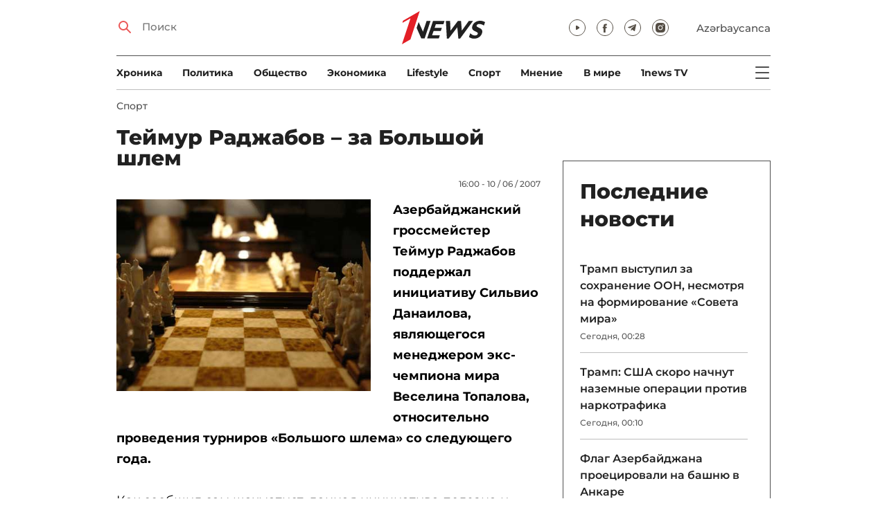

--- FILE ---
content_type: text/html; charset=UTF-8
request_url: https://1news.az/news/20070610034502968-Teimur-Radzhabov-za-Bolshoi-shlem
body_size: 12454
content:
<!DOCTYPE html>
<html lang="ru">
<head>

    <meta name="viewport" content="width=device-width, initial-scale=1.0, user-scalable=yes">
<meta charset="UTF-8">

<link href="/assets/css/common.min.css?17-dec-2025" rel="stylesheet">

<meta name="Author" content="1news.az">
<meta name="Developer" content="WEBB">
<meta name="format-detection" content="telephone=no">

<!-- Global site tag (gtag.js) - Google Analytics -->
<script async src="https://www.googletagmanager.com/gtag/js?id=G-TB0Q4JN0PX"></script>
<script>
    window.dataLayer = window.dataLayer || [];
    function gtag(){dataLayer.push(arguments);}
    gtag('js', new Date());

    gtag('config', 'G-TB0Q4JN0PX');
</script>

<link rel="apple-touch-icon" sizes="180x180" href="/assets/i/favicons/apple-touch-icon.png">
<link rel="icon" type="image/png" sizes="32x32" href="/assets/i/favicons/favicon-32x32.png">
<link rel="icon" type="image/png" sizes="16x16" href="/assets/i/favicons/favicon-16x16.png">
<link rel="manifest" href="/assets/i/favicons/site.webmanifest">
<link rel="mask-icon" href="/assets/i/favicons/safari-pinned-tab.svg" color="#e31f26">
<link rel="shortcut icon" href="/assets/i/favicons/favicon.ico">
<meta name="msapplication-TileColor" content="#e31f26">
<meta name="msapplication-config" content="/assets/i/favicons/browserconfig.xml">
<meta name="theme-color" content="#ffffff">

<!-- Facebook Pixel Code --><script>!function(f,b,e,v,n,t,s){if(f.fbq)return;n=f.fbq=function(){n.callMethod?n.callMethod.apply(n,arguments):n.queue.push(arguments)};if(!f._fbq)f._fbq=n;n.push=n;n.loaded=!0;n.version='2.0';n.queue=[];t=b.createElement(e);t.async=!0;t.src=v;s=b.getElementsByTagName(e)[0];s.parentNode.insertBefore(t,s)}(window,document,'script','https://connect.facebook.net/en_US/fbevents.js'); fbq('init', '526040712135749'); fbq('track', 'PageView');</script><noscript> <img height="1" width="1" src="https://www.facebook.com/tr?id=526040712135749&ev=PageView&noscript=1"/></noscript><!-- End Facebook Pixel Code -->

<!-- metrix //-->
<script src="https://cdn.gravitec.net/storage/97bcb0c7177f01ebb65ab695c78a475f/client.js" async></script>
<script>
    window.digitalks=window.digitalks||new function(){var t=this;t._e=[],t._c={},t.config=function(c){var i;t._c=c,t._c.script_id?((i=document.createElement("script")).src="//data.digitalks.az/v1/scripts/"+t._c.script_id+"/track.js?&cb="+Math.random(),i.async=!0,document.head.appendChild(i)):console.error("digitalks: script_id cannot be empty!")};["track","identify"].forEach(function(c){t[c]=function(){t._e.push([c].concat(Array.prototype.slice.call(arguments,0)))}})};

    digitalks.config({
        script_id: "73d0b6e3-59b4-49de-ab3e-a1040c042b44",
        page_url: location.href,
        referrer: document.referrer
    })
</script>
<!-- end of metrix //-->
    <title>Теймур Раджабов – за Большой шлем | 1news.az | Новости</title>

    <meta name="Description" content="Азербайджанский гроссмейстер Теймур Раджабов поддержал инициативу Сильвио Данаилова, являющегося менеджером экс-чемпиона мира Веселина Топалова, относительно проведения турниров «Большого шлема» со ...">

    <meta property="og:title" content="Теймур Раджабов – за Большой шлем">
    <meta property="og:description" content="Азербайджанский гроссмейстер Теймур Раджабов поддержал инициативу Сильвио Данаилова, являющегося менеджером экс-чемпиона мира Веселина Топалова, относительно проведения турниров «Большого шлема» со ...">
    <meta property="og:image" content="https://1news.az/images/articles/2007/06/10/thumb20070610034502968.jpg?2021-02-18+10%3A17%3A47">
    <meta property="og:image:type" content="image/jpeg">
    <meta property="og:image:width" content="1200">
    <meta property="og:image:height" content="630">

    <meta property="og:type" content="article">
    <meta property="og:url" content="/news/20070610034502968-Teimur-Radzhabov-za-Bolshoi-shlem">
    <meta property="fb:pages" content="305995220062">
    <meta property="fb:app_id" content="1726445870922203">
    <meta name="twitter:card" content="summary_large_image">

    <link rel="canonical" href="https://1news.az/news/20070610034502968-Teimur-Radzhabov-za-Bolshoi-shlem">

    <link href="/assets/css/article.min.css?17-dec-2025" rel="stylesheet">

</head>

<body>

<div class="blurbg"></div>

<div class="topbanner desktop-banner">
    <ins><script type="text/javascript">(function () {var rand = Math.floor(Math.random() * 1e9);var adv_918_iad_div = document.createElement("div");adv_918_iad_div.setAttribute("id", "adviad-zoneid-918" +rand);adv_918_iad_div.style.cssText = "display: flex !important; justify-content: center !important;";document.currentScript.parentElement.appendChild(adv_918_iad_div);var adv_918_iad = document.createElement("script");adv_918_iad.setAttribute("zoneid", 918);adv_918_iad.src = "https://newmedia.az/nativebanner/get_ads.js?v=" + new Date().toJSON().slice(0,10).replace(/-/g,'.');adv_918_iad.async = true;document.currentScript.parentNode.appendChild(adv_918_iad);})();</script></ins>
</div>

<div class="topbanner mobile-banner">
    <ins><script type="text/javascript">(function () {var rand = Math.floor(Math.random() * 1e9);var adv_927_iad_div = document.createElement("div");adv_927_iad_div.setAttribute("id", "adviad-zoneid-927" +rand);adv_927_iad_div.style.cssText = "display: flex !important; justify-content: center !important;";document.currentScript.parentElement.appendChild(adv_927_iad_div);var adv_927_iad = document.createElement("script");adv_927_iad.setAttribute("zoneid", 927);adv_927_iad.src = "https://newmedia.az/nativebanner/get_ads.js?v=" + new Date().toJSON().slice(0,10).replace(/-/g,'.');adv_927_iad.async = true;document.currentScript.parentNode.appendChild(adv_927_iad);})();</script></ins>
</div>

<header class="centered" id="page-header">
    <div class="top">
        <div class="search">
            <i class="icon lupa"></i>

            <form action="/poisk/">
                <input type="text" name="q" id="searchInput" placeholder="Поиск">
                <label for="searchInput">Поиск</label>
            </form>
        </div>

        <div class="logo"><a href="/"><img src="/assets/i/1news-logo.svg" alt="1news.az"></a></div>
<!--        <div class="logo"><a href="/"><img src="/assets/i/1news-logo-xaribulbul.png" alt="1news.az"></a></div>-->
<!--        <div class="logo"><a href="/"><img src="/assets/i/logo-ny-n.svg" alt="1news.az"></a></div>-->
<!--        <div class="logo"><a href="/"><img src="/assets/i/logo-novruz.svg" alt="1news.az"></a></div>-->

        <div class="meta">
            <div class="socials">
                <a href="https://www.youtube.com/@1newsTVOnline" rel="noopener" aria-label="Наш youtube канал" target="_blank"><i class="icon yt"></i></a>
                <a href="https://www.facebook.com/1news.az/" rel="noopener" aria-label="Наш facebook канал" target="_blank"><i class="icon fb"></i></a>
<!--                <a href="https://twitter.com/www_1news_Az" rel="noopener" aria-label="Наш twitter канал" target="_blank"><i class="icon tw"></i></a>-->
                <a href="https://t.me/flash1news" rel="noopener" aria-label="Наш telegram канал" target="_blank"><i class="icon tg"></i></a>
                <a href="https://www.instagram.com/1news.aze/" rel="noopener" aria-label="Наш instagram канал" target="_blank"><i class="icon in"></i></a>
            </div>
            <div class="lang"><a href="/az">Azərbaycanca</a></div>

            <div class="mobileLang"><a href="/az">AZ</a></div>

            <span class="burger-bt">
                <i class="icon burger"></i>
            </span>
        </div>
    </div>

    <div class="mainNavHolder">
        <nav class="mainNav"><a href="/xronika/">Xроника</a><a href="/politika/">Политика</a><a href="/obshestvo/">Общество</a><a href="/ekonomika/">Экономика</a><a href="/lifestyle/">Lifestyle</a><a href="/sport/">Спорт</a><a href="/mnenie/">Мнение</a><a href="/world/">В мире</a><a href="/1news-tv/">1news TV</a></nav>

        <span class="burger-bt">
            <i class="icon burger"></i>
        </span>
    </div>

    <div class="popupNav" id="popupNav">
        <div class="logo"><a href="/"><img src="/assets/i/1news-logo.svg" alt="1news.az"></a></div>
<!--        <div class="logo"><a href="/"><img src="/assets/i/1news-logo-xaribulbul.png" alt="1news.az"></a></div>-->
<!--        <div class="logo"><a href="/"><img src="/assets/i/logo-ny-n.svg" alt="1news.az"></a></div>-->
<!--        <div class="logo"><a href="/"><img src="/assets/i/logo-novruz.svg" alt="1news.az"></a></div>-->

        <div class="close-bt"><i class="icon close"></i></div>

        <div class="socials">
            <a href="https://www.youtube.com/@1newsTVOnline" rel="noopener" aria-label="Наш youtube канал" target="_blank"><i class="icon yt"></i></a>
            <a href="https://www.facebook.com/1news.az/" rel="noopener" aria-label="Наш facebook канал" target="_blank"><i class="icon fb"></i></a>
<!--            <a href="https://twitter.com/www_1news_Az" rel="noopener" aria-label="Наш twitter канал" target="_blank"><i class="icon tw"></i></a>-->
            <a href="https://t.me/flash1news" rel="noopener" aria-label="Наш telegram канал" target="_blank"><i class="icon tg"></i></a>
            <a href="https://www.instagram.com/1news.aze/" rel="noopener" aria-label="Наш instagram канал" target="_blank"><i class="icon in"></i></a>
        </div>

        <div class="lang"><a href="/az">Azərbaycanca</a></div>

        <div class="mainNav">
            <div class="importantSections"><a href="/ot-redakcii/">От редакции</a><a href="/blagotvoritelnost/">Благотворительность</a>                <a href="/1news-tv/"><img src="/assets/i/1news-TV-logo.svg?16-jan-2022" alt="1news TV"></a>
            </div>

            <ul class="level1">
                <li><a href="/xronika/">Xроника</a></li><li><a href="/politika/">Политика</a></li><li><a href="/obshestvo/">Общество</a></li><li><a href="/ekonomika/">Экономика</a><ul class="level1"></ul></li><li><a href="/lifestyle/">Lifestyle</a><ul class="level1"></ul></li><li><a href="/sport/">Спорт</a><ul class="level1"><li><a href="/sport/football/">Футбол</a></li></ul></li><li><a href="/mnenie/">Мнение</a><ul class="level1"></ul></li><li><a href="/world/">В мире</a><ul class="level1"><li><a href="/world/armenia/">Армения</a></li></ul></li>            </ul>
        </div>

        <nav class="secondaryNav"><a href="/reklama/">Реклама на сайте</a><a href="/ispolzovanie-informacii/">Использование
                информации</a><a href="/onas/">О нас</a><a href="/kontakti/">Контакты</a></nav>
    </div>

    </header>
<section class="centered mainContainer">
    <div class="leftColumn">

        <article class="mainArticle">
            <a href="/sport/" class="sectionTitle">Спорт</a><h1 class="title">Теймур Раджабов – за Большой шлем</h1><div class="authorNDate"><span class="author"></span><span class="date">16:00 - 10 / 06 / 2007</span></div><div class="content"><div class="thumb"><img src="/images/articles/2007/06/10/thumb20070610034502968.jpg?2021-02-18+10%3A17%3A47" alt="Теймур Раджабов – за Большой шлем"></div><p><strong>Азербайджанский гроссмейстер Теймур Раджабов поддержал инициативу Сильвио Данаилова, являющегося менеджером экс-чемпиона мира Веселина Топалова, относительно проведения турниров «Большого шлема» со следующего года.<br/></strong><br/>Как сообщил сам шахматист, данная инициатива полезна и хороша для всего шахматного мира. «Повысится зрелищность шахмат и внимание к ним со стороны СМИ, а самим гроссмейстерам удастся хорошо заработать», - заметил Теймур.<br/><br/>Следует отметить, что в этом году Т.Раджабов выиграл супертурнир в Вейк-Ан-Зее, который с будущего сезона будет проводиться под эгидой «Большого шлема». Этот же статус получат соревнования в Испании, Мексике и Софии, а финал турнира состоится в Бильбао.</p>
<p>/AzeriSport/</p><div style="clear:both;"></div></div><div class="articleBottom"><div class="authors"></div><div class="socials"><span>Поделиться:</span><a href="https://www.facebook.com/sharer/sharer.php?u=https%3A%2F%2F1news.az%2Fnews%2F20070610034502968-Teimur-Radzhabov-za-Bolshoi-shlem" rel="noopener" aria-label="Facebook" target="_blank" class="fb"></a><a href="https://x.com/intent/post?text=%D0%A2%D0%B5%D0%B9%D0%BC%D1%83%D1%80+%D0%A0%D0%B0%D0%B4%D0%B6%D0%B0%D0%B1%D0%BE%D0%B2+%E2%80%93+%D0%B7%D0%B0+%D0%91%D0%BE%D0%BB%D1%8C%D1%88%D0%BE%D0%B9+%D1%88%D0%BB%D0%B5%D0%BC&url=https%3A%2F%2F1news.az%2Fnews%2F20070610034502968-Teimur-Radzhabov-za-Bolshoi-shlem" rel="noopener" target="_blank" aria-label="Twitter" class="tw"></a><a href="https://api.whatsapp.com/send?text=https%3A%2F%2F1news.az%2Fnews%2F20070610034502968-Teimur-Radzhabov-za-Bolshoi-shlem" rel="noopener" aria-label="Whatsapp" target="_blank" class="wa"></a><a href="https://telegram.me/share/url?url=https%3A%2F%2F1news.az%2Fnews%2F20070610034502968-Teimur-Radzhabov-za-Bolshoi-shlem" rel="noopener" aria-label="Telegram" target="_blank" class="tg"></a></div><div class="views"><i></i>1008</div></div>
        </article>

        
        <div class="aktualnieNovosti hasbottomborder">
            <h2 class="title">Актуально</h2>

            <div class="newsHolder">
                <div class="news"><a href="/xronika/" class="sectionTitle">Xроника</a><h3 class="title"><a href="/news/20260120074909787-Prezident-Ilkham-Aliev-prinyal-uchastie-v-panelnom-zasedanii-na-temu-Opredelenie-ekonomicheskoi-identichnosti-Evrazii-v-Davose-FOTO-VIDEO" class="title">Президент Ильхам Алиев принял участие в панельном заседании на тему «Определение ...</a></h3></div><div class="news"><a href="/xronika/" class="sectionTitle">Xроника</a><h3 class="title"><a href="/news/20260120075947986-Ilkham-Aliev-Armeniya-zaprosila-tranzit-gruzov-cherez-Azerbaidzhan-v-Rossiyu" class="title">Ильхам Алиев: Армения запросила транзит грузов через Азербайджан в Россию</a></h3></div><div class="news"><a href="/xronika/" class="sectionTitle">Xроника</a><h3 class="title"><a href="/news/20260120074600585-Ilkham-Aliev-Azerbaidzhan-i-Armeniya-zakryli-stranitsu-voiny" class="title">Ильхам Алиев: Азербайджан и Армения закрыли страницу войны</a></h3></div><div class="news"><a href="/ekonomika/" class="sectionTitle">Экономика</a><h3 class="title"><a href="/news/20260119020019678-Stagnatsiya-Bank-BTB-betonnye-aktivy-i-problemy-likvidnosti" class="title">Стагнация Bank BTB: «бетонные» активы и проблемы ликвидности</a></h3></div>            </div>
        </div>

        <div class="leftColumnBanner"></div>

        <div class="mobileBanner">
            <ins>
                <script type="text/javascript">(function() {
                        var rand = Math.floor(Math.random() * 1e9);
                        var adv_928_iad_div = document.createElement("div");
                        adv_928_iad_div.setAttribute("id", "adviad-zoneid-928" + rand);
                        adv_928_iad_div.style.cssText = "display: flex !important; justify-content: center !important;";
                        document.currentScript.parentElement.appendChild(adv_928_iad_div);
                        var adv_928_iad = document.createElement("script");
                        adv_928_iad.setAttribute("zoneid", 928);
                        adv_928_iad.src = "https://newmedia.az/nativebanner/get_ads.js?v=" + new Date().toJSON().slice(0, 10).replace(/-/g, '.');
                        adv_928_iad.async = true;
                        document.currentScript.parentNode.appendChild(adv_928_iad);
                    })();</script>
            </ins>
        </div>

        <div class="fourNews">
            <h2 class="title">Спорт</h2><div class="newsHolder"><div class="news"><a href="/news/20260120025107816-Gurban-Gurbanov-My-khotim-poradovat-bolelshcikov-uspeshnym-rezultatom"><figure><img src="/images/2026/01/20/20260120025107816/thumb.jpg?2026-01-20+14%3A57%3A21" loading="lazy" alt=""></figure></a><h3 class="title"><a href="/news/20260120025107816-Gurban-Gurbanov-My-khotim-poradovat-bolelshcikov-uspeshnym-rezultatom">Гурбан Гурбанов: Мы хотим порадовать болельщиков успешным результатом</a></h3></div><div class="news"><a href="/news/20260119073130974-Ronaldu-vyigral-sud-protiv-FK-YUventus"><figure><img src="/images/2026/01/19/20260119073130974/thumb.jpg?2026-01-19+20%3A31%3A05" loading="lazy" alt=""></figure></a><h3 class="title"><a href="/news/20260119073130974-Ronaldu-vyigral-sud-protiv-FK-YUventus">Роналду выиграл суд против ФК «Ювентус»</a></h3></div><div class="news"><a href="/news/20260119062932789-Azerbaidzhan-primet-matchi-rasshirennogo-mezhdunarodnogo-turnira-FIFA-Series-2026"><figure><img src="/images/2026/01/19/20260119062932789/thumb.jpg?2026-01-19+18%3A53%3A31" loading="lazy" alt=""></figure></a><h3 class="title"><a href="/news/20260119062932789-Azerbaidzhan-primet-matchi-rasshirennogo-mezhdunarodnogo-turnira-FIFA-Series-2026">Азербайджан примет матчи расширенного международного турнира FIFA Series 2026</a></h3></div><div class="news"><a href="/news/20260119010715242-Aintrakht-ne-provedet-press-konferentsiyu-i-otkrytuyu-trenirovku-v-Baku"><figure><img src="/images/2026/01/19/20260119010715242/thumb.jpg?2026-01-19+13%3A09%3A59" loading="lazy" alt=""></figure></a><h3 class="title"><a href="/news/20260119010715242-Aintrakht-ne-provedet-press-konferentsiyu-i-otkrytuyu-trenirovku-v-Baku">«Айнтрахт» не проведет пресс-конференцию и открытую тренировку в Баку</a></h3></div></div>        </div>

        <div class="mobileBanner">
            <ins>
                <script type="text/javascript">(function() {
                        var rand = Math.floor(Math.random() * 1e9);
                        var adv_928_iad_div = document.createElement("div");
                        adv_928_iad_div.setAttribute("id", "adviad-zoneid-928" + rand);
                        adv_928_iad_div.style.cssText = "display: flex !important; justify-content: center !important;";
                        document.currentScript.parentElement.appendChild(adv_928_iad_div);
                        var adv_928_iad = document.createElement("script");
                        adv_928_iad.setAttribute("zoneid", 928);
                        adv_928_iad.src = "https://newmedia.az/nativebanner/get_ads.js?v=" + new Date().toJSON().slice(0, 10).replace(/-/g, '.');
                        adv_928_iad.async = true;
                        document.currentScript.parentNode.appendChild(adv_928_iad);
                    })();</script>
            </ins>
        </div>

        <div class="fiveNews hasbottomborder">
            <h2 class="title">Выбор редактора</h2>

            <div class="newsHolder">
                <div class="news"><a href="/news/20260119020019678-Stagnatsiya-Bank-BTB-betonnye-aktivy-i-problemy-likvidnosti"><figure><img src="/images/2026/01/19/20260119020019678/thumb.jpg?2026-01-19+18%3A07%3A41" loading="lazy" alt=""></figure></a><h3 class="title"><a href="/news/20260119020019678-Stagnatsiya-Bank-BTB-betonnye-aktivy-i-problemy-likvidnosti">Стагнация Bank BTB: «бетонные» активы и проблемы ликвидности</a></h3></div><div class="news"><a href="/news/20260112015437564-Kak-media-organizatsiya-stala-ochishcat-Karabakh-ot-min-V-intervyu-1news-az-Umud-Mirzaev-rasstavlyaet-vse-tochki-nad-i-FOTO"><figure><img src="/images/2026/01/12/20260112015437564/thumb.jpg?2026-01-16+14%3A13%3A03" loading="lazy" alt=""></figure></a><h3 class="title"><a href="/news/20260112015437564-Kak-media-organizatsiya-stala-ochishcat-Karabakh-ot-min-V-intervyu-1news-az-Umud-Mirzaev-rasstavlyaet-vse-tochki-nad-i-FOTO">Как медиа-организация стала очищать Карабах от мин: В интервью 1news.az Умуд Мирзаев расставляет все точки над i - ФОТО</a></h3></div><div class="news"><a href="/news/20260113082440533-Bank-of-Baku-i-skrytaya-tsena-rosta-o-chem-govoryat-otchety-banka"><figure><img src="/images/2026/01/13/20260113082440533/thumb.jpg?2026-01-15+10%3A39%3A11" loading="lazy" alt=""></figure></a><h3 class="title"><a href="/news/20260113082440533-Bank-of-Baku-i-skrytaya-tsena-rosta-o-chem-govoryat-otchety-banka">Bank of Baku и скрытая цена роста: о чем говорят отчеты банка?</a></h3></div><div class="news"><a href="/news/20260112084000751-Inogda-bankam-nuzhno-dat-umeret-uroki-azerbaidzhanskogo-eksperimenta"><figure><img src="/images/2026/01/12/20260112084000751/thumb.jpg?2026-01-15+10%3A39%3A40" loading="lazy" alt=""></figure></a><h3 class="title"><a href="/news/20260112084000751-Inogda-bankam-nuzhno-dat-umeret-uroki-azerbaidzhanskogo-eksperimenta">Иногда банкам нужно дать умереть: уроки азербайджанского эксперимента</a></h3></div><div class="news"><a href="/news/20260109090516767-II-reputatsionnye-skandaly-i-konsalting-bez-konsultantov-vyzhivut-li-McKinsey-BCG-i-Ko-v-novuyu-epokhu"><figure><img src="/images/2026/01/09/20260109090516767/thumb.jpg?2026-01-15+10%3A39%3A58" loading="lazy" alt=""></figure></a><h3 class="title"><a href="/news/20260109090516767-II-reputatsionnye-skandaly-i-konsalting-bez-konsultantov-vyzhivut-li-McKinsey-BCG-i-Ko-v-novuyu-epokhu">ИИ, репутационные скандалы и консалтинг без консультантов: выживут ли McKinsey, BCG и Ко в новую эпоху?</a></h3></div>            </div>
        </div>

        <div class="mobileBanner">
            <ins>
                <script type="text/javascript">(function() {
                        var rand = Math.floor(Math.random() * 1e9);
                        var adv_928_iad_div = document.createElement("div");
                        adv_928_iad_div.setAttribute("id", "adviad-zoneid-928" + rand);
                        adv_928_iad_div.style.cssText = "display: flex !important; justify-content: center !important;";
                        document.currentScript.parentElement.appendChild(adv_928_iad_div);
                        var adv_928_iad = document.createElement("script");
                        adv_928_iad.setAttribute("zoneid", 928);
                        adv_928_iad.src = "https://newmedia.az/nativebanner/get_ads.js?v=" + new Date().toJSON().slice(0, 10).replace(/-/g, '.');
                        adv_928_iad.async = true;
                        document.currentScript.parentNode.appendChild(adv_928_iad);
                    })();</script>
            </ins>
        </div>

        <div class="fourNews mobileOneBigThumb">
            <h2 class="title">Новости для вас</h2>

            <div class="newsHolder">
                <div class="news"><a href="/news/20260116043451478-Azerbaidzhanskii-shakhmatist-vernulsya-v-Nyu-Iork"><figure><img src="/images/2026/01/16/20260116043451478/thumb.jpg?2026-01-16+16%3A35%3A23" loading="lazy" alt=""></figure></a><h3 class="title"><a href="/news/20260116043451478-Azerbaidzhanskii-shakhmatist-vernulsya-v-Nyu-Iork">Азербайджанский шахматист вернулся в Нью-Йорк</a></h3></div><div class="news"><a href="/news/20260117082402289-Farid-Gaibov-vstretilsya-s-predstavitelyami-sportivnykh-federatsii"><figure><img src="/images/2026/01/17/20260117082402289/thumb.jpg?2026-01-17+20%3A25%3A38" loading="lazy" alt=""></figure></a><h3 class="title"><a href="/news/20260117082402289-Farid-Gaibov-vstretilsya-s-predstavitelyami-sportivnykh-federatsii">Фарид Гаибов встретился с представителями спортивных федераций</a></h3></div><div class="news"><a href="/news/20260114083146815-Vo-Frantsii-razreshili-dosmotr-bagazha-uchastnikov-OI-v-ramkakh-borby-s-dopingom"><figure><img src="/images/2026/01/14/20260114083146815/thumb.jpg?2026-01-14+08%3A35%3A27" loading="lazy" alt=""></figure></a><h3 class="title"><a href="/news/20260114083146815-Vo-Frantsii-razreshili-dosmotr-bagazha-uchastnikov-OI-v-ramkakh-borby-s-dopingom">Во Франции разрешили досмотр багажа участников ОИ в рамках борьбы с допингом</a></h3></div><div class="news"><a href="/news/20260115085950370-Koshmarnyi-debyut-Arbeloa-Real-sensatsionno-vyletel-iz-Kubka-Ispanii-ot-Albasete-VIDEO"><figure><img src="/images/2026/01/15/20260115085950370/thumb.jpg?2026-01-15+09%3A03%3A09" loading="lazy" alt=""></figure></a><h3 class="title"><a href="/news/20260115085950370-Koshmarnyi-debyut-Arbeloa-Real-sensatsionno-vyletel-iz-Kubka-Ispanii-ot-Albasete-VIDEO">Кошмарный дебют Арбелоа: «Реал» сенсационно вылетел из Кубка Испании от «Альбасете» - ВИДЕО</a></h3></div>            </div>
        </div>
    </div>

    <div class="rightColumn">
        <div class="rightColumnFirstBanner">
            <ins><script type="text/javascript">(function () {var rand = Math.floor(Math.random() * 1e9);var adv_921_iad_div = document.createElement("div");adv_921_iad_div.setAttribute("id", "adviad-zoneid-921" +rand);adv_921_iad_div.style.cssText = "display: flex !important; justify-content: center !important;";document.currentScript.parentElement.appendChild(adv_921_iad_div);var adv_921_iad = document.createElement("script");adv_921_iad.setAttribute("zoneid", 921);adv_921_iad.src = "https://newmedia.az/nativebanner/get_ads.js?v=" + new Date().toJSON().slice(0,10).replace(/-/g,'.');adv_921_iad.async = true;document.currentScript.parentNode.appendChild(adv_921_iad);})();</script></ins>
    </div>



<article class="latestNews tablet-portrait-up-show">
    <h2 class="title">Последние новости</h2>

    <div class="newsHolder">
        <div class="news"><h3 class="title"><a href="/news/20260121122708555-Tramp-vystupil-za-sokhranenie-OON-nesmotrya-na-formirovanie-Soveta-mira" target="_blank">Трамп выступил за сохранение ООН, несмотря на формирование «Совета мира»</h3></a><span class="date">Сегодня, 00:28</span></div><div class="news"><h3 class="title"><a href="/news/20260121122210548-Tramp-SSHA-skoro-nachnut-nazemnye-operatsii-protiv-narkotrafika" target="_blank">Трамп: США скоро начнут наземные операции против наркотрафика</h3></a><span class="date">Сегодня, 00:10</span></div><div class="news"><h3 class="title"><a href="/news/20260120115027133-Flag-Azerbaidzhana-proetsirovali-na-bashnyu-v-Ankare" target="_blank">Флаг Азербайджана проецировали на башню в Анкаре</h3></a><span class="date">20 / 01 / 2026, 23:54</span></div><div class="news"><h3 class="title"><a href="/news/20260120114256133-Mekhriban-Alieva-opublikovala-post-svyazannyi-s-uchastiem-Prezidenta-Ilkhama-Alieva-v-panelnoi-sessii-v-Davose" class="bold" target="_blank">Мехрибан Алиева опубликовала пост, связанный с участием Президента Ильхама Алиева в панельной сессии в Давосе</h3></a><span class="date">20 / 01 / 2026, 23:45</span></div><div class="news"><h3 class="title"><a href="/news/20260120112610165-Na-YAsamale-obrazovalsya-gololed-zatrudneno-dvizhenie-transporta" target="_blank">На Ясамале образовался гололед, затруднено движение транспорта</h3></a><span class="date">20 / 01 / 2026, 23:30</span></div><div class="news"><h3 class="title"><a href="/news/20260120112615615-Makron-v-otvet-na-ugrozy-Trampa-prizval-Evropu-ne-priznavat-zakon-silneishego" target="_blank">Макрон в ответ на угрозы Трампа призвал Европу «не признавать закон сильнейшего»</h3></a><span class="date">20 / 01 / 2026, 23:28</span></div><div class="news"><h3 class="title"><a href="/news/20260120111927236-Tramp-zayavil-chto-Venesuela-ochen-khorosho-rabotaet-s-SSHA" target="_blank">Трамп заявил, что Венесуэла «очень хорошо работает» с США</h3></a><span class="date">20 / 01 / 2026, 23:21</span></div><div class="news"><h3 class="title"><a href="/news/20260120111027296-Prezident-Ilkham-Aliev-vstretilsya-v-Davose-s-Premer-ministrom-i-ministrom-inostrannykh-del-Katara" class="bold" target="_blank">Президент Ильхам Алиев встретился в Давосе с Премьер-министром и министром иностранных дел Катара</h3></a><span class="date">20 / 01 / 2026, 23:14</span></div><div class="news"><h3 class="title"><a href="/news/20260120104011550-Premer-ministr-Ukrainy-Blagodarim-Azerbaidzhan-za-postoyannuyu-podderzhku" target="_blank">Премьер-министр Украины: Благодарим Азербайджан за постоянную поддержку</h3></a><span class="date">20 / 01 / 2026, 22:50</span></div><div class="news"><h3 class="title"><a href="/news/20260120102931445-Devid-Bekkhem-na-fone-skandala-so-starshim-synom-Detyam-svoistvenno-oshibatsya" target="_blank">Дэвид Бекхэм на фоне скандала со старшим сыном: «Детям свойственно ошибаться»</h3></a><span class="date">20 / 01 / 2026, 22:35</span></div><div class="news"><h3 class="title"><a href="/news/20260120101743270-Tramp-zayavil-chto-SSHA-pomogli-Sirii-predotvratit-pobeg-evropeiskikh-terroristov" target="_blank">Трамп заявил, что США помогли Сирии предотвратить побег европейских террористов</h3></a><span class="date">20 / 01 / 2026, 22:20</span></div><div class="news"><h3 class="title"><a href="/news/20260120100947138-Skonchalsya-poet-i-dramaturg-Garib-Mekhdi" target="_blank">Скончался поэт и драматург Гариб Мехди</h3></a><span class="date">20 / 01 / 2026, 22:14</span></div><div class="news"><h3 class="title"><a href="/news/20260120100130521-V-Baku-iz-za-snega-oslozhneno-dvizhenie-na-ryade-ulits" target="_blank">В Баку из-за снега осложнено движение на ряде улиц</h3></a><span class="date">20 / 01 / 2026, 22:02</span></div><div class="news"><h3 class="title"><a href="/news/20260120095051313-CHislo-pogibshikh-pri-skhode-s-relsov-dvukh-poezdov-v-Ispanii-dostiglo-42" target="_blank">Число погибших при сходе с рельсов двух поездов в Испании достигло 42</h3></a><span class="date">20 / 01 / 2026, 21:54</span></div><div class="news"><h3 class="title"><a href="/news/[base64]" class="bold" target="_blank">Президент Ильхам Алиев встретился в Давосе с главным исполнительным директором компании BlackRock и основателем, председателем и главным исполнительным директором компании Global Infrastructure Partners</h3></a><span class="date">20 / 01 / 2026, 21:48</span></div><div class="news"><h3 class="title"><a href="/news/20260120093252254-Sostoyalos-pyatoe-zasedanie-vstrech-Politicheskogo-dialoga-mezhdu-Turtsiei-i-Gretsiei" target="_blank">Состоялось пятое заседание встреч Политического диалога между Турцией и Грецией</h3></a><span class="date">20 / 01 / 2026, 21:34</span></div><div class="news"><h3 class="title"><a href="/news/20260120090511948-Fidan-obsudil-s-Rubio-Siriyu-i-initsiativu-Soveta-mira-po-Gaze" target="_blank">Фидан обсудил с Рубио Сирию и инициативу «Совета мира» по Газе</h3></a><span class="date">20 / 01 / 2026, 21:08</span></div><div class="news"><h3 class="title"><a href="/news/20260120084929189-Prezident-Ilkham-Aliev-Segodnya-protsessy-azerbaidzhano-armyanskogo-i-turetsko-armyanskogo-sblizheniya-idut-parallelno" class="bold" target="_blank">Президент Ильхам Алиев: Сегодня процессы азербайджано-армянского и турецко-армянского сближения идут параллельно</h3></a><span class="date">20 / 01 / 2026, 20:51</span></div><div class="news"><h3 class="title"><a href="/news/20260120084222132-Kallas-ES-gotovit-novye-eksportnye-i-tekhnologicheskie-sanktsii-protiv-Irana" target="_blank">Каллас: ЕС готовит новые экспортные и технологические санкции против Ирана</h3></a><span class="date">20 / 01 / 2026, 20:47</span></div><div class="news"><h3 class="title"><a href="/news/20260120082913645-KHachaturyan-Vazhno-otkrytie-granits-mezhdu-Armeniei-i-Turtsiei" target="_blank">Хачатурян: Важно открытие границ между Арменией и Турцией</h3></a><span class="date">20 / 01 / 2026, 20:34</span></div>    </div>

    <a href="/lenta/" class="allnews">Все новости</a>
</article>

<div class="rightColumnSecondBanner">
    <ins><script type="text/javascript">(function () {var rand = Math.floor(Math.random() * 1e9);var adv_922_iad_div = document.createElement("div");adv_922_iad_div.setAttribute("id", "adviad-zoneid-922" +rand);adv_922_iad_div.style.cssText = "display: flex !important; justify-content: center !important;";document.currentScript.parentElement.appendChild(adv_922_iad_div);var adv_922_iad = document.createElement("script");adv_922_iad.setAttribute("zoneid", 922);adv_922_iad.src = "https://newmedia.az/nativebanner/get_ads.js?v=" + new Date().toJSON().slice(0,10).replace(/-/g,'.');adv_922_iad.async = true;document.currentScript.parentNode.appendChild(adv_922_iad);})();</script></ins>
</div>    </div>
</section>

<div class="videoBlock">
    <div class="centered">
        <a href="/1news-tv/" class="titleLogo"><img src="/assets/i/1news-TV-logo-darkmode.svg?16-jan-2022" alt="1news TV"></a><h2 class="visually-hidden"><a href="/1news-tv/">1news TV</a></h2><div class="bigVideo"><figure><a href="/news/20251226051246260-Rumiya-Agaeva-YA-ne-obyazana-vyglyadet-kak-na-oblozhke-glavnoe-chtoby-mne-bylo-komfortno-VIDEOINTERVYU"><img src="/images/2025/12/26/20251226051246260/thumb.jpg?2025-12-26+17%3A24%3A01" loading="lazy" alt="Румия Агаева: «Я не обязана выглядеть «как на обложке», главное, чтобы мне было комфортно» - ВИДЕОИНТЕРВЬЮ"></a></figure><div class="desc"><a href="/1news-tv/" class="sectionTitle">1news TV</a><h3><a href="/news/20251226051246260-Rumiya-Agaeva-YA-ne-obyazana-vyglyadet-kak-na-oblozhke-glavnoe-chtoby-mne-bylo-komfortno-VIDEOINTERVYU" class="title">Румия Агаева: «Я не обязана выглядеть «как на обложке», главное, чтобы мне было комфортно» - ВИДЕОИНТЕРВЬЮ</a></h3><a href="/news/20251226051246260-Rumiya-Agaeva-YA-ne-obyazana-vyglyadet-kak-na-oblozhke-glavnoe-chtoby-mne-bylo-komfortno-VIDEOINTERVYU" class="txt">Видеоинтервью 1news.az со звездой сериалов «Alatava» и «Cehizsiz gəlinlər», актрисой Азербайджанского государственного академического русского драматического театра имени Самеда Вургуна Румией</a><span class="date">26 / 12 / 2025, 17:22</span></div></div><div class="videoNewsHolder"><div class="news"><a href="/news/20251212121328725-Sbil-peshekhoda-vinovat-Vsegda-VIDEOREPORTAZH"><figure><img src="/images/2025/12/12/20251212121328725/thumb.jpg?2025-12-12+17%3A06%3A42" loading="lazy" alt="Сбил пешехода - виноват. Всегда? - ВИДЕОРЕПОРТАЖ"></figure></a><h3 class="title"><a href="/news/20251212121328725-Sbil-peshekhoda-vinovat-Vsegda-VIDEOREPORTAZH">Сбил пешехода - виноват. Всегда? - ВИДЕОРЕПОРТАЖ</a></h3><span class="date">12 / 12 / 2025, 15:50</span></div><div class="news"><a href="/news/20251210044517984-YOlka-v-tsifrakh-skolko-potratyat-bakintsy-na-novogodnie-ukrasheniya-VIDEOREPORTAZH"><figure><img src="/images/2025/12/10/20251210044517984/thumb.jpg?2025-12-11+10%3A11%3A53" loading="lazy" alt="Ёлка в цифрах: сколько потратят бакинцы на новогодние украшения? - ВИДЕОРЕПОРТАЖ"></figure></a><h3 class="title"><a href="/news/20251210044517984-YOlka-v-tsifrakh-skolko-potratyat-bakintsy-na-novogodnie-ukrasheniya-VIDEOREPORTAZH">Ёлка в цифрах: сколько потратят бакинцы на новогодние украшения? - ВИДЕОРЕПОРТАЖ</a></h3><span class="date">10 / 12 / 2025, 17:36</span></div><div class="news"><a href="/news/20251114041100450-Muzei-Pobedy-kak-simvol-nepokolebimoi-voli-Azerbaidzhana-VIDEOREPORTAZH"><figure><img src="/images/2025/11/14/20251114041100450/thumb.jpg?2025-11-14+17%3A43%3A29" loading="lazy" alt="Музей Победы как символ непоколебимой воли Азербайджана - ВИДЕОРЕПОРТАЖ"></figure></a><h3 class="title"><a href="/news/20251114041100450-Muzei-Pobedy-kak-simvol-nepokolebimoi-voli-Azerbaidzhana-VIDEOREPORTAZH">Музей Победы как символ непоколебимой воли Азербайджана - ВИДЕОРЕПОРТАЖ</a></h3><span class="date">14 / 11 / 2025, 16:48</span></div><div class="news"><a href="/news/20251110032422929-Biblioteki-v-epokhu-II-pochemu-zhivye-knigi-ostayutsya-aktualnymi-VIDEOREPORTAZH"><figure><img src="/images/2025/11/10/20251110032422929/thumb.jpg?2025-11-10+15%3A57%3A30" loading="lazy" alt="Библиотеки в эпоху ИИ: почему живые книги остаются актуальными - ВИДЕОРЕПОРТАЖ"></figure></a><h3 class="title"><a href="/news/20251110032422929-Biblioteki-v-epokhu-II-pochemu-zhivye-knigi-ostayutsya-aktualnymi-VIDEOREPORTAZH">Библиотеки в эпоху ИИ: почему живые книги остаются актуальными - ВИДЕОРЕПОРТАЖ</a></h3><span class="date">10 / 11 / 2025, 16:00</span></div><div class="news"><a href="/news/20251107022859831-Etot-rebyonok-moi-geroi-gazi-Otechestvennoi-voiny-Ramin-SHirinov-i-Kyanan-Guliev-podelilis-svoimi-vospominaniyami"><figure><img src="/images/2025/11/07/20251107022859831/thumb.jpg?2025-11-13+14%3A03%3A58" loading="lazy" alt="«Этот ребёнок - мой герой»: гази Отечественной войны Рамин Ширинов и Кянан Гулиев поделились своими воспоминаниями"></figure></a><h3 class="title"><a href="/news/20251107022859831-Etot-rebyonok-moi-geroi-gazi-Otechestvennoi-voiny-Ramin-SHirinov-i-Kyanan-Guliev-podelilis-svoimi-vospominaniyami">«Этот ребёнок - мой герой»: гази Отечественной войны Рамин Ширинов и Кянан Гулиев поделились своими воспоминаниями</a></h3><span class="date">07 / 11 / 2025, 17:43</span></div></div>    </div>
</div><div class="centered">
    <footer id="page-footer">
        <nav class="footmenu">
            <a href="/reklama/">Реклама на сайте</a>
            <a href="/ispolzovanie-informacii/">Использование информации</a>
            <a href="/onas/">О нас</a>
            <a href="/kontakti/">Контакты</a>
        </nav>

        <div class="copyright">
            При использовании материалов гиперссылка на сайт <a href="https://1news.az">1news.az</a>
            обязательна.<br><br>
            &copy; Copyright 2007-2026. First News Media<br>
            Все права защищены<br>

            <div class="liveinternet" style="padding-top: 8px;">
                                    <!--LiveInternet counter--><a href="https://www.liveinternet.ru/click" rel="noopener"
                                                  target="_blank"><img id="licntD2AB" width="88" height="31" style="border:0"
                                                                       title="LiveInternet: number of pageviews for 24 hours, of visitors for 24 hours and for today is shown"
                                                                       src="[data-uri]"
                                                                       alt=""/></a>
                    <script>(function(d, s) {
                            d.getElementById("licntD2AB").src =
                                "https://counter.yadro.ru/hit?t14.4;r" + escape(d.referrer) +
                                ((typeof (s) == "undefined") ? "" : ";s" + s.width + "*" + s.height + "*" +
                                    (s.colorDepth ? s.colorDepth : s.pixelDepth)) + ";u" + escape(d.URL) +
                                ";h" + escape(d.title.substring(0, 150)) + ";" + Math.random()
                        })
                        (document, screen)</script><!--/LiveInternet-->
                                </div>
        </div>
    </footer>
</div>

<div class="bgBanners">
    <div class="bgLeftBanner">
        <!--Add this code to left banner div-->
        <div id="bg_adviad_left" class="bg_adviad_both" style="z-index: 999999"></div>
    </div>
    <div class="bgRightBanner">
        <!--Add this code to right banner div-->
        <div id="bg_adviad_right" class="bg_adviad_both" style="z-index: 999999"><script type="text/javascript">(function () {var adv_936_iad = document.createElement("script");adv_936_iad.setAttribute("zoneid", 936);adv_936_iad.src = "https://newmedia.az/nativebanner/get_ads.js?v=" + new Date().toJSON().slice(0,10).replace(/-/g,'.');adv_936_iad.async = true;document.currentScript.parentNode.appendChild(adv_936_iad);})();</script></div>
    </div>
</div>

<!--<script src="//www.gstatic.com/firebasejs/3.6.8/firebase.js"></script>-->
<script src="/assets/js/app.js?22-jun-2021v2" async></script>

<script async src="https://pagead2.googlesyndication.com/pagead/js/adsbygoogle.js?client=ca-pub-9598875760165894" crossorigin="anonymous"></script>

<!-- azercell fullscreen //-->
<ins data-revive-zoneid="428" data-revive-id="144e1bb6fa796840b2323709bbb2f595"></ins>
<script async src="//ads2.imv.az/www/delivery/asyncjs.php"></script>
<script type="application/ld+json">
    {
        "@context": "https://schema.org",
        "@type": "NewsArticle",
        "headline": "Теймур Раджабов – за Большой шлем",
            "image": [
                "https://1news.az/images/articles/2007/06/10/thumb20070610034502968.jpg"    ],
      "datePublished": "2007-06-10T16:00:00+05:00",
      "dateModified": "2021-02-18T10:17:47+04:00"
        }
</script>

<script type="application/ld+json">
    {
        "@context": "https://schema.org",
        "@type": "BreadcrumbList",
        "itemListElement": [
                    {
            "@type": "ListItem",
            "position": 1,
            "name": "Спорт",
            "item": "https://1news.az/sport/"
        },{
            "@type": "ListItem",
            "position": 2,
            "name": "Теймур Раджабов – за Большой шлем"
        }]
    }
</script>

<script defer src="https://static.cloudflareinsights.com/beacon.min.js/vcd15cbe7772f49c399c6a5babf22c1241717689176015" integrity="sha512-ZpsOmlRQV6y907TI0dKBHq9Md29nnaEIPlkf84rnaERnq6zvWvPUqr2ft8M1aS28oN72PdrCzSjY4U6VaAw1EQ==" data-cf-beacon='{"version":"2024.11.0","token":"ed6ef5ff2bcc46edb01d7b4c0bbb1c67","r":1,"server_timing":{"name":{"cfCacheStatus":true,"cfEdge":true,"cfExtPri":true,"cfL4":true,"cfOrigin":true,"cfSpeedBrain":true},"location_startswith":null}}' crossorigin="anonymous"></script>
</body>
</html>


--- FILE ---
content_type: text/html; charset=utf-8
request_url: https://www.google.com/recaptcha/api2/aframe
body_size: 266
content:
<!DOCTYPE HTML><html><head><meta http-equiv="content-type" content="text/html; charset=UTF-8"></head><body><script nonce="qH0fbhKPpukXc-mJlattAQ">/** Anti-fraud and anti-abuse applications only. See google.com/recaptcha */ try{var clients={'sodar':'https://pagead2.googlesyndication.com/pagead/sodar?'};window.addEventListener("message",function(a){try{if(a.source===window.parent){var b=JSON.parse(a.data);var c=clients[b['id']];if(c){var d=document.createElement('img');d.src=c+b['params']+'&rc='+(localStorage.getItem("rc::a")?sessionStorage.getItem("rc::b"):"");window.document.body.appendChild(d);sessionStorage.setItem("rc::e",parseInt(sessionStorage.getItem("rc::e")||0)+1);localStorage.setItem("rc::h",'1768948591368');}}}catch(b){}});window.parent.postMessage("_grecaptcha_ready", "*");}catch(b){}</script></body></html>